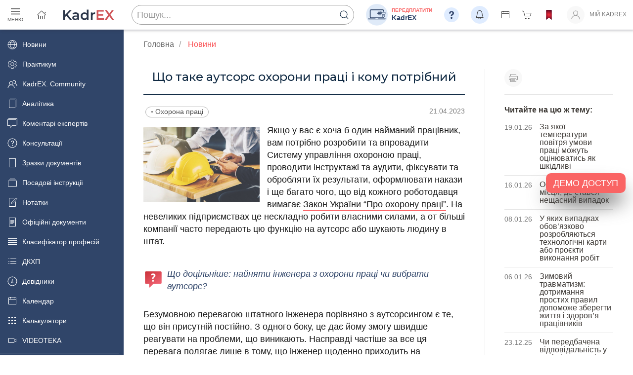

--- FILE ---
content_type: image/svg+xml
request_url: https://profpressa.com/static/icons/text/question-base.svg?45760d47d02c
body_size: 579
content:
<svg width="500" height="500" viewBox="0 0 500 500" fill="none" xmlns="http://www.w3.org/2000/svg">
<path d="M437.5 89H62.5C50.9883 89 41.668 98.3242 41.668 109.836V380.668C41.668 392.18 50.9883 401.5 62.5 401.5H145.832V484.812C145.832 494.094 157.051 498.742 163.613 492.18L254.293 401.5H437.5C449.012 401.5 458.332 392.18 458.332 380.668V109.836C458.332 98.3242 449.012 89 437.5 89Z" fill="url(#paint0_linear)"/>
<path d="M222.988 284.43C222.074 282.043 220.105 274.949 220.105 267.938C220.105 228.023 261.199 226.492 261.199 196.887C261.199 178.25 242.781 177.094 239.48 177.094C218.562 177.094 202.23 189.055 195.363 195.094V153.73C202.426 149.512 218.562 141.086 244.293 141.086C303.875 141.086 304.625 182.043 304.625 190.836C304.625 238.117 255.832 241.617 255.832 271.918C255.832 278.242 258.125 282.867 259.137 284.43H222.988ZM243.043 349.418C231.699 349.418 219.707 342.344 219.707 328.594C219.707 314.844 232.168 308.023 243.043 308.023C253.918 308.023 266 314.117 266 328.594C266 343.074 254.387 349.418 243.043 349.418Z" fill="white"/>
<defs>
<linearGradient id="paint0_linear" x1="132.146" y1="53.5013" x2="370.625" y2="441.512" gradientUnits="userSpaceOnUse">
<stop stop-color="#CB333B"/>
<stop offset="1" stop-color="#F26676"/>
</linearGradient>
</defs>
</svg>


--- FILE ---
content_type: image/svg+xml
request_url: https://profpressa.com/static/pp-logo.svg
body_size: 4512
content:
<svg xmlns="http://www.w3.org/2000/svg" viewBox="0 0 260.27 140.13"><title>svg-logo</title><g id="Layer_2" data-name="Layer 2"><g id="Layer_1-2" data-name="Layer 1"><path d="M260.27,107.71v5.39H.64v-5.39H73V91.65h2.87a91.76,91.76,0,0,0,3.68-17.34A177.54,177.54,0,0,0,81,50.81V49.19H96.55V41.42a8.22,8.22,0,0,1-6.77,3.12,7.82,7.82,0,0,1-4.41-1.09,4.56,4.56,0,0,1-2-3A28,28,0,0,1,83,35V20.55a29.36,29.36,0,0,1,.44-5.74,5.89,5.89,0,0,1,2-3.46,7.24,7.24,0,0,1,4.73-1.3,7.59,7.59,0,0,1,6.45,3.12V4.76h10.36v8.36A8.18,8.18,0,0,1,113.67,10a7.86,7.86,0,0,1,4.41,1.08,4.58,4.58,0,0,1,2,3,30.06,30.06,0,0,1,.38,5.48V34a31.16,31.16,0,0,1-.42,5.73,5.89,5.89,0,0,1-2,3.46,7.19,7.19,0,0,1-4.72,1.3,7.58,7.58,0,0,1-6.45-3.11v7.82H112v42.4h2.87v16.12Zm-254.48,11-.1,1.66a5,5,0,0,1,1.68-1.48,4.12,4.12,0,0,1,2-.5,3.79,3.79,0,0,1,2.29.69,3,3,0,0,1,1.2,1.65,14.45,14.45,0,0,1,.23,3.16v7.87a14.72,14.72,0,0,1-.29,3.64,3,3,0,0,1-1.24,1.73,4.07,4.07,0,0,1-2.26.63,4,4,0,0,1-2-.49,5.23,5.23,0,0,1-1.65-1.46v4.29H0V118.74ZM7.4,124.2a10.11,10.11,0,0,0-.12-2.11c-.09-.24-.32-.35-.7-.35s-.62.13-.72.4a7.49,7.49,0,0,0-.17,2.06V132a7.85,7.85,0,0,0,.17,2.11.71.71,0,0,0,.73.43.65.65,0,0,0,.69-.39,8.74,8.74,0,0,0,.12-1.88Zm19-5.46-.22,2.47a4.25,4.25,0,0,1,3.61-2.79V125a4.8,4.8,0,0,0-2.32.43,1.76,1.76,0,0,0-.88,1.16,18.93,18.93,0,0,0-.19,3.5v7.37h-5.7V118.74Zm23.32,6.58v4.59a18.24,18.24,0,0,1-.27,3.7,5.1,5.1,0,0,1-3.2,3.71,9,9,0,0,1-3,.47,10.73,10.73,0,0,1-3.21-.42,4.3,4.3,0,0,1-2-1.25,4.87,4.87,0,0,1-1-2,15.79,15.79,0,0,1-.31-3.58v-4.79a11.42,11.42,0,0,1,.57-4.08,4.68,4.68,0,0,1,2-2.35,7.15,7.15,0,0,1,3.75-.88,8.58,8.58,0,0,1,3.29.56,5.32,5.32,0,0,1,2.14,1.49,5.22,5.22,0,0,1,1,1.88,11.36,11.36,0,0,1,.29,3m-5.69-1.4a6.16,6.16,0,0,0-.16-1.81.63.63,0,0,0-.67-.37.67.67,0,0,0-.69.37,5.5,5.5,0,0,0-.16,1.81v8.43a5.42,5.42,0,0,0,.16,1.74.68.68,0,0,0,.68.4.64.64,0,0,0,.66-.37,4.43,4.43,0,0,0,.18-1.58Zm20.58-9.29v2.89a7.45,7.45,0,0,0-2.07.16c-.19.12-.31.41-.31.92v.59h2.38v3H63.32v15.31h-5.7V122.15H56.45v-3h1.17a15.44,15.44,0,0,1,.13-2.46,2,2,0,0,1,.64-1.1,3.17,3.17,0,0,1,1.39-.74,10.71,10.71,0,0,1,2.79-.26Zm12.68,4.11-.09,1.66a5.36,5.36,0,0,1,1.68-1.48,4.16,4.16,0,0,1,2-.5,3.78,3.78,0,0,1,2.28.69,3.08,3.08,0,0,1,1.21,1.65,15.66,15.66,0,0,1,.24,3.16v7.87a15,15,0,0,1-.31,3.64,3,3,0,0,1-1.24,1.73,4.27,4.27,0,0,1-4.22.14,5.34,5.34,0,0,1-1.65-1.46v4.29h-5.7V118.74ZM79,124.2a7.68,7.68,0,0,0-.15-2.11c0-.24-.29-.35-.68-.35s-.63.13-.71.4a7.34,7.34,0,0,0-.18,2.06V132a7.69,7.69,0,0,0,.18,2.11.69.69,0,0,0,.72.43c.37,0,.58-.13.67-.39a7,7,0,0,0,.15-1.88ZM98,118.74l-.23,2.47a4.26,4.26,0,0,1,3.6-2.79V125a4.73,4.73,0,0,0-2.31.43,1.81,1.81,0,0,0-.89,1.16,21.89,21.89,0,0,0-.17,3.5v7.37h-5.7V118.74Zm23.32,9.7H114v4a4.79,4.79,0,0,0,.17,1.66.72.72,0,0,0,.72.37.91.91,0,0,0,.87-.49,5.35,5.35,0,0,0,.21-1.89v-2.47h5.41V131a11.87,11.87,0,0,1-.22,2.64,5.46,5.46,0,0,1-1,2,4.91,4.91,0,0,1-2,1.59,8.05,8.05,0,0,1-3.11.52,8.88,8.88,0,0,1-3.18-.51,5.31,5.31,0,0,1-2.16-1.43,5.37,5.37,0,0,1-1.07-2,14,14,0,0,1-.28-3.18V125.2a9.29,9.29,0,0,1,.65-3.86,4.61,4.61,0,0,1,2.18-2.18,7.71,7.71,0,0,1,3.48-.74,7.6,7.6,0,0,1,4,.91,5.07,5.07,0,0,1,2.2,2.41,11.55,11.55,0,0,1,.62,4.2Zm-5.72-3.06V124a7,7,0,0,0-.16-1.87.61.61,0,0,0-.63-.4c-.4,0-.63.1-.73.33A6.92,6.92,0,0,0,114,124v1.37Zm25-.66h-5.06v-1a6.65,6.65,0,0,0-.13-1.65c-.1-.22-.34-.32-.75-.32a.81.81,0,0,0-.7.3,1.59,1.59,0,0,0-.26.94,5.43,5.43,0,0,0,.12,1.28,2.14,2.14,0,0,0,.72.88,14.49,14.49,0,0,0,2.48,1.39,9,9,0,0,1,3.23,2.28,5.3,5.3,0,0,1,.78,3.13,8,8,0,0,1-.59,3.45,4.06,4.06,0,0,1-2,1.78,8.13,8.13,0,0,1-3.34.62,9.25,9.25,0,0,1-3.71-.67,4.13,4.13,0,0,1-2.13-1.83,8.65,8.65,0,0,1-.57-3.5v-.91h5v1.19a6,6,0,0,0,.2,2,.75.75,0,0,0,.76.46,1,1,0,0,0,.83-.31,2.19,2.19,0,0,0,.24-1.28,2.72,2.72,0,0,0-.31-1.67,23.64,23.64,0,0,0-3.3-2,7.55,7.55,0,0,1-3.07-2.56,6.33,6.33,0,0,1-.55-2.73,7.12,7.12,0,0,1,.6-3.3,3.89,3.89,0,0,1,2-1.65,8.92,8.92,0,0,1,3.3-.56,9.53,9.53,0,0,1,3.17.45,5,5,0,0,1,2,1.26,3.25,3.25,0,0,1,.83,1.44,10.38,10.38,0,0,1,.15,2.08Zm19.37,0h-5v-1a6,6,0,0,0-.14-1.65c-.11-.22-.34-.32-.75-.32a.89.89,0,0,0-.72.3,1.59,1.59,0,0,0-.24.94,5.55,5.55,0,0,0,.11,1.28,2.18,2.18,0,0,0,.73.88,15.13,15.13,0,0,0,2.45,1.39,9.08,9.08,0,0,1,3.27,2.28,5.37,5.37,0,0,1,.77,3.13,7.66,7.66,0,0,1-.61,3.45,3.89,3.89,0,0,1-2,1.78,8.16,8.16,0,0,1-3.34.62,9.26,9.26,0,0,1-3.72-.67,4,4,0,0,1-2.11-1.83,8.12,8.12,0,0,1-.59-3.5v-.91h5v1.19a6.44,6.44,0,0,0,.19,2,.75.75,0,0,0,.76.46,1,1,0,0,0,.85-.31,2.39,2.39,0,0,0,.23-1.28,2.9,2.9,0,0,0-.3-1.67,25.4,25.4,0,0,0-3.32-2c-1.67-.95-2.7-1.79-3-2.56a6.33,6.33,0,0,1-.55-2.73,7,7,0,0,1,.59-3.3,3.8,3.8,0,0,1,2-1.65,8.65,8.65,0,0,1,3.29-.56,9.51,9.51,0,0,1,3.16.45,4.88,4.88,0,0,1,2,1.26,3.53,3.53,0,0,1,.85,1.44,10.55,10.55,0,0,1,.14,2.08ZM172.84,126h-5.36v-1.26a9.27,9.27,0,0,1,.5-3.34,4.79,4.79,0,0,1,2-2.08,7.59,7.59,0,0,1,3.92-.89,7.66,7.66,0,0,1,4.35,1,4,4,0,0,1,1.78,2.52,40.69,40.69,0,0,1,.29,6.12v9.4h-5.55v-1.67a3.46,3.46,0,0,1-3.32,2,4.88,4.88,0,0,1-2.74-.83c-.84-.57-1.24-1.79-1.24-3.68v-1.54a4.36,4.36,0,0,1,.68-2.86,8.89,8.89,0,0,1,3.28-1.77,10,10,0,0,0,3-1.47,4.45,4.45,0,0,0,.19-1.57,5.66,5.66,0,0,0-.2-1.9.77.77,0,0,0-.75-.43c-.38,0-.62.11-.71.37a8.24,8.24,0,0,0-.13,1.92Zm1.79,2.56a4.5,4.5,0,0,0-1.58,1.67,6.38,6.38,0,0,0-.21,1.95,5.77,5.77,0,0,0,.18,1.89.75.75,0,0,0,.77.43.64.64,0,0,0,.67-.35,5.12,5.12,0,0,0,.17-1.73Zm17.24,8.91h-4.32v-4.65h4.32Zm19.9-11.67h-5.38v-2.14a4.25,4.25,0,0,0-.18-1.52.66.66,0,0,0-.67-.39c-.33,0-.57.1-.66.33a4.71,4.71,0,0,0-.18,1.59v8.8A3.4,3.4,0,0,0,205,134a.79.79,0,0,0,.73.51.75.75,0,0,0,.78-.54,5.3,5.3,0,0,0,.23-2v-2.23h5.07a32.67,32.67,0,0,1-.15,3.36,5.25,5.25,0,0,1-1,2.29,4.85,4.85,0,0,1-2.07,1.79,7.27,7.27,0,0,1-3.17.59,7.38,7.38,0,0,1-3.81-.83,4.3,4.3,0,0,1-2-2.3,11.94,11.94,0,0,1-.59-4.23v-5.31a10.31,10.31,0,0,1,.48-3.6,4.71,4.71,0,0,1,2.05-2.16,7.11,7.11,0,0,1,3.81-.94,7.18,7.18,0,0,1,3.81.94,4.61,4.61,0,0,1,2.1,2.38,12,12,0,0,1,.52,4.05m20.37-.47v4.59a19.38,19.38,0,0,1-.25,3.7,5.44,5.44,0,0,1-1.1,2.2,4.78,4.78,0,0,1-2.13,1.51,8.93,8.93,0,0,1-3,.47,10.57,10.57,0,0,1-3.2-.42,4.36,4.36,0,0,1-2.05-1.25,4.86,4.86,0,0,1-1-2,15.23,15.23,0,0,1-.31-3.58v-4.79a11.42,11.42,0,0,1,.57-4.08,4.64,4.64,0,0,1,2-2.35,7.24,7.24,0,0,1,3.78-.88,8.51,8.51,0,0,1,3.27.56,5.21,5.21,0,0,1,2.13,1.49,5.48,5.48,0,0,1,1,1.88,11.55,11.55,0,0,1,.27,3m-5.7-1.4a6.3,6.3,0,0,0-.15-1.81.64.64,0,0,0-.67-.37.65.65,0,0,0-.68.37,5.4,5.4,0,0,0-.17,1.81v8.43a5.33,5.33,0,0,0,.17,1.74.67.67,0,0,0,.67.4.65.65,0,0,0,.67-.37,4.85,4.85,0,0,0,.16-1.58Zm19-5.18-.1,1.79a4.42,4.42,0,0,1,1.58-1.58,4.08,4.08,0,0,1,2.08-.53,4,4,0,0,1,3.59,2.11A5.09,5.09,0,0,1,254.2,119a3.75,3.75,0,0,1,2-.53,3.93,3.93,0,0,1,2.41.69,3.17,3.17,0,0,1,1.23,1.74,14.4,14.4,0,0,1,.26,3.31v13.3h-5.52V125.27a15.81,15.81,0,0,0-.17-3,.71.71,0,0,0-.74-.56.74.74,0,0,0-.8.56,13.53,13.53,0,0,0-.19,3v12.19h-5.52V125.58a22,22,0,0,0-.13-3.31.68.68,0,0,0-.75-.53.83.83,0,0,0-.64.29,1,1,0,0,0-.29.69c0,.26,0,.87,0,1.77v13h-5.54V118.74ZM260.05,8H249.29V2.57h10.76Zm0,36.31H249.29V10.11h10.76Zm-14.48,0H235.18V31.7h-3.71V44.34H221.11V10.11h10.36V22.4h3.71V10.11h10.39Zm-28.16,0h-9.09V25.85l-7.26,18.49h-9.5V10.11h9.09V28.45l7.13-18.34h9.63ZM207.35,0h4.39a9,9,0,0,1-2.06,5.68,6.7,6.7,0,0,1-5.27,2.13,6.57,6.57,0,0,1-5.25-2.16,9,9,0,0,1-2-5.65h4.38c.21,2.36,1.18,3.53,2.9,3.53s2.74-1.17,2.94-3.53M187.83,8H177.08V2.57h10.75Zm0,36.31H177.08V10.11h10.75ZM174,23h-9.85V19.08a8.19,8.19,0,0,0-.32-2.81,1.24,1.24,0,0,0-1.25-.74,1.22,1.22,0,0,0-1.22.65,8.49,8.49,0,0,0-.3,2.9V35.22a6.41,6.41,0,0,0,.46,2.75,1.49,1.49,0,0,0,1.38.92,1.43,1.43,0,0,0,1.44-1,11.4,11.4,0,0,0,.37-3.6V30.24H174a54.13,54.13,0,0,1-.31,6.16A9.57,9.57,0,0,1,172,40.6a9.16,9.16,0,0,1-3.8,3.26,16.4,16.4,0,0,1-12.8-.42,8.31,8.31,0,0,1-3.65-4.24,21.9,21.9,0,0,1-1.07-7.72V21.75a18.86,18.86,0,0,1,.88-6.57,8.46,8.46,0,0,1,3.74-4,13.2,13.2,0,0,1,7-1.74,13.4,13.4,0,0,1,7,1.73,8.47,8.47,0,0,1,3.85,4.36A22.93,22.93,0,0,1,174,23M147.53,27.8H134v7.41a8.68,8.68,0,0,0,.33,3,1.32,1.32,0,0,0,1.29.67,1.54,1.54,0,0,0,1.57-.89,9.63,9.63,0,0,0,.41-3.45V30h9.89v2.53a22.23,22.23,0,0,1-.41,4.88,9.69,9.69,0,0,1-1.87,3.65A9.11,9.11,0,0,1,141.53,44a14.52,14.52,0,0,1-5.66,1,16.47,16.47,0,0,1-5.82-1,9.09,9.09,0,0,1-3.94-2.63,9.22,9.22,0,0,1-2-3.66,23.17,23.17,0,0,1-.54-5.82v-10a17,17,0,0,1,1.21-7.09,8.38,8.38,0,0,1,4-4,13.77,13.77,0,0,1,6.35-1.39,14.27,14.27,0,0,1,7.23,1.66,9.16,9.16,0,0,1,4,4.42,20.7,20.7,0,0,1,1.15,7.72Zm-10.44-5.57V19.75a13.13,13.13,0,0,0-.28-3.44,1.16,1.16,0,0,0-1.18-.78c-.73,0-1.16.23-1.34.66a14,14,0,0,0-.25,3.56v2.48ZM96.55,36.11V18.28q0-2.64-1.71-2.64a1.29,1.29,0,0,0-1.1.52,3.88,3.88,0,0,0-.38,2.07V34.51c0,1.67,0,2.68,0,3a1.79,1.79,0,0,0,.36,1,1.35,1.35,0,0,0,1.14.45,1.38,1.38,0,0,0,1.27-.63,4.67,4.67,0,0,0,.39-2.26m13.55.2V20c0-1.67,0-2.69,0-3.05a1.81,1.81,0,0,0-.36-1,1.35,1.35,0,0,0-1.14-.45,1.38,1.38,0,0,0-1.27.63,4.6,4.6,0,0,0-.39,2.25V36.26c0,1.75.57,2.63,1.71,2.63a1.27,1.27,0,0,0,1.1-.52,3.82,3.82,0,0,0,.38-2.06M79.83,22.12v8.37a36.53,36.53,0,0,1-.46,6.79,9.32,9.32,0,0,1-2,4,8.85,8.85,0,0,1-3.9,2.76A15.25,15.25,0,0,1,68,45a19.27,19.27,0,0,1-5.84-.77,7.71,7.71,0,0,1-3.73-2.3,9,9,0,0,1-1.91-3.71A28.37,28.37,0,0,1,56,31.63V22.85a21.47,21.47,0,0,1,1-7.43,8.66,8.66,0,0,1,3.72-4.33,13.24,13.24,0,0,1,6.86-1.62,15.43,15.43,0,0,1,6,1,9.43,9.43,0,0,1,5.76,6.17,21.35,21.35,0,0,1,.5,5.43M69.42,19.54a11.82,11.82,0,0,0-.28-3.32,1.18,1.18,0,0,0-1.22-.69,1.22,1.22,0,0,0-1.24.69,10.49,10.49,0,0,0-.3,3.32V35a10.1,10.1,0,0,0,.3,3.16,1.41,1.41,0,0,0,2.44.06,8.71,8.71,0,0,0,.3-2.89Zm-30-9.43-.18,3a9.78,9.78,0,0,1,3.07-2.76A7.72,7.72,0,0,1,46,9.47a6.89,6.89,0,0,1,4.2,1.31,5.5,5.5,0,0,1,2.2,3,26.13,26.13,0,0,1,.45,5.78V34a27.32,27.32,0,0,1-.57,6.64A5.49,5.49,0,0,1,50,43.79,7.2,7.2,0,0,1,45.86,45a7.46,7.46,0,0,1-3.6-.91,9.57,9.57,0,0,1-3-2.69v7.83H49.82V73.41l7.81-24.22H69.29v53.69H57.63V78.46l-7.25,24.42H38.17V49.22H28.84V10.11Zm3,10a16.5,16.5,0,0,0-.23-3.85c-.16-.45-.59-.68-1.29-.68a1.25,1.25,0,0,0-1.33.78,13.78,13.78,0,0,0-.3,3.75V34.24a14.38,14.38,0,0,0,.3,3.87,1.3,1.3,0,0,0,1.35.78c.68,0,1.09-.23,1.25-.71a13.8,13.8,0,0,0,.25-3.45ZM.7,44.34V10.11H25.12V44.34H14.72V17.28H11.06V44.34Zm0,4.85h13.9a35.88,35.88,0,0,1,10,1A9.85,9.85,0,0,1,30,54.38c1.4,2.1,2.09,5.46,2.09,10.11q0,4.71-1.47,6.57c-1,1.24-2.93,2.18-5.82,2.85q4.83,1.09,6.56,3.62c1.16,1.7,1.73,4.28,1.73,7.78v5q0,5.43-1.25,8a6.63,6.63,0,0,1-3.94,3.58q-2.73,1-11.12,1H.66Zm14,9.17v12c.59,0,1,0,1.36,0,1.35,0,2.22-.34,2.59-1s.54-2.61.54-5.8a9.34,9.34,0,0,0-.46-3.53,2.23,2.23,0,0,0-1.18-1.29,10.29,10.29,0,0,0-2.85-.29m0,20.32v15c1.92-.07,3.17-.38,3.69-.93s.8-1.91.8-4.08v-5c0-2.3-.24-3.69-.71-4.18s-1.74-.76-3.78-.83m68,29h22.58v-4.83H82.59ZM98,91.59V59.79H93.82v.39a155.29,155.29,0,0,1-3.3,31.41Zm45.26-42.4,8,53.69H137l-.76-9.67h-5l-.85,9.67H116l7.1-53.69Zm-7.4,34.48c-.7-6-1.39-13.57-2.08-22.54q-2.07,15.45-2.65,22.54Zm50-34.48v53.69h-14V80.3h-4.19v22.58h-14V49.19h14v19.2h4.19V49.19Zm37.71,0v53.69h-14V80.3h-4.17v22.58h-14V49.19h14v19.2h4.17V49.19Zm36.66,53.69h-14V78.75c-1.75,0-2.88.3-3.4.88S242,81.5,242,83.47v19.41h-13v-16a31.82,31.82,0,0,1,.45-6.18,6.2,6.2,0,0,1,2.08-3.52,13.26,13.26,0,0,1,5.16-2.32c-3.22-.28-5.29-1.2-6.26-2.74s-1.43-4.29-1.43-8.27a21.34,21.34,0,0,1,1.34-8.4,8.42,8.42,0,0,1,3.83-4.36,14.81,14.81,0,0,1,5.8-1.63c2.17-.18,5.6-.27,10.25-.27h9.91Zm-14-32.54V58.42h-.66a3.92,3.92,0,0,0-2.62.77c-.6.53-.89,1.65-.89,3.34v3c0,2,.25,3.3.74,3.91s1.62.93,3.43.93" fill="#f24942" fill-rule="evenodd"/></g></g></svg>